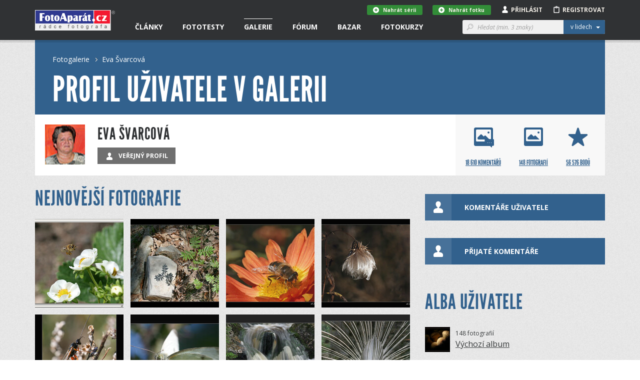

--- FILE ---
content_type: text/html; charset=utf-8
request_url: https://www.fotoaparat.cz/fotogalerie/lide/8788/
body_size: 14122
content:
<!DOCTYPE html>
<!--[if (gte IE 6)&(lte IE 8)]> <html class="no-js lt-ie9" lang="cs"> <![endif]-->
<!--[if gt IE 8]><!--> <html class="no-js" lang="cs"> <!--<![endif]-->
<head>
    <script async src="//pagead2.googlesyndication.com/pagead/js/adsbygoogle.js"></script>
    <script>
	(adsbygoogle = window.adsbygoogle || []).push({
	google_ad_client: "ca-pub-4216441652359040",
	enable_page_level_ads: true
	});
    </script>
    <meta charset="utf-8">
    <meta http-equiv="X-UA-Compatible" content="IE=edge,chrome=1">
    <meta name="skype_toolbar" content="skype_toolbar_parser_compatible">
    <base target="_self" href="https://www.fotoaparat.cz/">
    <!-- SEO -->
    <title>Eva Švarcová - profil v galerii | FotoAparát.cz</title>

    <!-- Open Graph -->
    <meta property="og:type" content="website">
    <meta property="og:locale" content="cs_CZ">
    <meta property="og:description" content="Server Fotoaparát.cz je nejenom rádcem fotografa, ale také internetovým domovem jak pro fotografy amatéry, kteří se s fotoaparátem teprve seznamují, tak pro pokročilé uživatele či profesionály.">
    <meta property="og:site_name" content="FotoAparát.cz">
    <meta property="fb:app_id" content="1579670975592065">
    <meta property="og:image" content="https://www.fotoaparat.cz/frontend/img/fa-400x400.png">
    <meta property="og:image:width" content="400">
    <meta property="og:image:height" content="400">


    <meta name="googlebot" content="snippet,archive">

    <!-- Viewport for mobile devices -->
    <meta name="viewport" content="width=device-width, user-scalable=no">

    <!-- Misc -->
    <link rel="shortcut icon" href="/favicon.ico?v=1.0">

    <!-- Stylesheets -->
    <link rel="stylesheet" href="/frontend/css/screen.css?v=215b2183">
    <link rel="stylesheet" href="/frontend/css/print.css?v=1.0">

    <!-- Cookie styles -->
    <!-- JavaScript preload -->
    <script type="text/javascript" src="/vendor/picturefill/picturefill.min.js"></script>

    <script src="/vendor/modernizr/modernizr-2.7.1.min.js?v=1.0"></script>

    <!--[if lte IE 8]>
    <script src="/vendor/selectivizr/selectivizr-min.js?v=1.0"></script>
    <![endif]-->

    
</head>

<body data-basepath="/" data-baseuri="https://www.fotoaparat.cz" data-debug="0">

<div id="fb-root"></div>
<script>(function(d, s, id) {
        var js, fjs = d.getElementsByTagName(s)[0];
        if (d.getElementById(id)) return;
        js = d.createElement(s); js.id = id;
        js.src = "//connect.facebook.net/cs_CZ/sdk.js#xfbml=1&version=v2.3&appId=1579670975592065";
        fjs.parentNode.insertBefore(js, fjs);
    }(document, 'script', 'facebook-jssdk'));</script>

    <!-- Foundation offcanvas wrapper -->
    <div class="off-canvas-wrap" data-offcanvas>
        <div class="inner-wrap">
            <!-- Left Off Canvas Menu -->
            <aside class="left-off-canvas-menu">
                <nav class="nav-offcanvas">
                    <ul>
                        <li class="visible-ie8">
                            <a class="left-off-canvas-toggle icon icon-24 icon-menu" href="#" ></a>
                        </li>
                        <li class="separator visible-ie8">&nbsp;</li>
                        <li>
                            <a href="/">Domovská stránka</a>
                        </li>
                        <li class="separator">&nbsp;</li>
                        <ul class="main-nav">

                        

                        </ul>
                        <li class="separator">&nbsp;</li>
                        <nav class="nav-primary">
                            <ul>
                                <li data-target="#header-dropdown-articles" class="dropdown">
                                    <a href="/clanky/">Články</a>
                                </li>
                                <li class="dropdown">
                                    <a href="/clanky/fototesty/">Fototesty</a>
                                </li>
                                <li class="active">
                                    <a href="/fotogalerie/">Galerie</a>
                                </li>
                                <li>
                                    <a href="/forum/">Fórum</a>
                                </li>
                                <li>
                                    <a href="/bazar/?reset=1">Bazar</a>
                                </li>
                                <li>
                                    <a href="http://www.fotoinstitut.cz/" target="_blank">Fotokurzy</a>
                                </li>
                            </ul>
                        </nav>
                    </ul>
                </nav>

            </aside>
            <!-- /Left Off Canvas Menu -->

            <!-- Right Off Canvas Menu -->
            <aside class="right-off-canvas-menu">

            </aside>
            <!-- /Right Off Canvas Menu -->

            <!-- Site content -->

            <header id="header">

                <!-- Container only for sm+ devices -->
                <div class="header-container container">

                    <!-- Site logo -->
                    <div class="header-logo-wrap">
                        <a class="header-logo" href="/">&nbsp;</a>
                    </div>
                    <!-- /Site logo -->

                    <!-- Header content -->
                    <div class="header-content">
                        <!-- Only for small version -->
                        <div class="visible-xs visible-sm">
                            <!-- Left offcanvas menu -->
                            <a class="left-off-canvas-toggle icon icon-24 icon-menu" href="#" ></a>

                            <!-- Login/Profile -->
                            <div class="user-links-small visible-xs visible-sm">
                                <ul>
                                        <li><a href="#" class="js-subheader">Přihlásit <i class="icon icon-person"></i></a></li>
                                        <li><a href="javascript:void(0)" onclick="goToRegistration()">Registrovat <i class="icon icon-clipboard"></i></a></li>
                                </ul>
                            </div>
                            <!-- /Login/Profile -->
                        </div>
                        <!-- /Only for small version -->

                        <!-- Only for large version -->
                        <div class="visible-md visible-lg">

                            <!-- Navigation -->
                            <nav class="nav-primary">
                                <ul>
                                    <li data-target="#header-dropdown-articles" class="dropdown">
                                        <a href="/clanky/">Články</a>
                                        <!-- Article dropdown menu -->
<div id="header-dropdown-articles" class="header-dropdown">
    <div class="container">
        <div class="row">
            <div class="col-md-4">
                <div class="inner _no-top clearfix">
                    <h3 class="_dropdownTitle">Fotočlánky</h3>
                    <div class="header-dropdown-favorite-article clearfix">
                        <div class="image">
                            <a href="/clanek/3294/kavkaz-fotografovani-krajina-gruzie-mestie-uzba-schara-svanetie/">
                                    <img title="Jarní Kavkaz - fotografování krajiny" alt="" src="/imgs/a/32/3294/rxj7mwgk-zagarsky-80x80x8.jpg">
                            </a>
                        </div>
                        <div class="content">
                            <div class="date">13.01.2026</div>
                            <h4 class="_open-sans"><a href="/clanek/3294/kavkaz-fotografovani-krajina-gruzie-mestie-uzba-schara-svanetie/" class="_open-sans">Jarní Kavkaz - fotografování krajiny</a></h4>
                        </div>
                    </div>
                    <div class="header-dropdown-favorite-article clearfix">
                        <div class="image">
                            <a href="/clanek/3295/pf-2026/">
                                    <img title="PF 2026" alt="" src="/imgs/a/32/3295/gxwfl0gq-pf-2026-sirka-80x80x8.jpg">
                            </a>
                        </div>
                        <div class="content">
                            <div class="date">30.12.2025</div>
                            <h4 class="_open-sans"><a href="/clanek/3295/pf-2026/" class="_open-sans">PF 2026</a></h4>
                        </div>
                    </div>
                    <div class="header-dropdown-favorite-article clearfix">
                        <div class="image">
                            <a href="/clanek/3293/inverze-sumava-casosber-krajina-fotografovani/">
                                    <img title="Zimní Šumava - inverzní mlhy, fotka nebo časosběr?" alt="" src="/imgs/a/32/3293/5nwzqrdf-kasperk-1-80x80x8.jpg">
                            </a>
                        </div>
                        <div class="content">
                            <div class="date">23.12.2025</div>
                            <h4 class="_open-sans"><a href="/clanek/3293/inverze-sumava-casosber-krajina-fotografovani/" class="_open-sans">Zimní Šumava - inverzní mlhy, fotka nebo…</a></h4>
                        </div>
                    </div>
                    
                    <a href="/clanky/" class="btn btn-gray btn-margin-top">Všechny články &nbsp;&nbsp;<i class="icon icon-12 icon-rarr-gray"></i></a>
                </div>
            </div>

            <div class="col-md-4">
                <div class="inner _no-top">
                    <h3 class="_dropdownTitle">Novinky</h3>
                        <div class="header-dropdown-favorite-article clearfix">
                            <div class="image">
                                <a href="/clanek/3296/fotovideo-leden-2026/">
                                        <img title="FOTOVIDEO LEDEN 2026" alt="" src="/imgs/a/32/3296/8s6cfb0d-fv01-26-obalka-web3-80x80x8.jpg">
                                </a>
                            </div>
                            <div class="content">
                                <div class="date">01.01.2026</div>
                                <h4 class="_open-sans"><a href="/clanek/3296/fotovideo-leden-2026/" class="_open-sans">FOTOVIDEO LEDEN 2026</a></h4>
                            </div>
                        </div>
                        <div class="header-dropdown-favorite-article clearfix">
                            <div class="image">
                                <a href="/clanek/3282/skola-barvy-jp-15-dil/">
                                        <img title="BAREVNÉ SOUZNĚNÍ, 15. DÍL, ŠKOLA BARVY JANA POHRIBNÉHO" alt="" src="/imgs/a/32/3282/2fdf3h1n-arcobaleno-3-62-80x80x8.jpg">
                                </a>
                            </div>
                            <div class="content">
                                <div class="date">13.10.2025</div>
                                <h4 class="_open-sans"><a href="/clanek/3282/skola-barvy-jp-15-dil/" class="_open-sans">BAREVNÉ SOUZNĚNÍ, 15. DÍL, ŠKOLA BARVY JANA…</a></h4>
                            </div>
                        </div>
                        <div class="header-dropdown-favorite-article clearfix">
                            <div class="image">
                                <a href="/clanek/3279/fotovideo-rijen-2025/">
                                        <img title="FOTOVIDEO ŘÍJEN 2025" alt="" src="/imgs/a/32/3279/jx46jl1j-fv10-25-obalka-web3-80x80x8.jpg">
                                </a>
                            </div>
                            <div class="content">
                                <div class="date">01.10.2025</div>
                                <h4 class="_open-sans"><a href="/clanek/3279/fotovideo-rijen-2025/" class="_open-sans">FOTOVIDEO ŘÍJEN 2025</a></h4>
                            </div>
                        </div>

                </div>
            </div>

            <div class="col-md-4">
                <div class="inner _no-top">
                    <h3 class="_dropdownTitle">Série a kategorie</h3>
                    <ul class="header-dropdown-series-list">
                        <li>
                            <a href="/clanky/serie/24/vysledky-dvoumesicnich-soutezi/" class="_open-sans">Výsledky dvouměsíčních soutěží</a>
                        </li>
                        <li>
                            <a href="/clanky/serie/13/foto-tydne/" class="_open-sans">Foto Týdne</a>
                        </li>
                        <li>
                            <a href="/clanky/serie/23/skola-barvy-jana-pohribneho/" class="_open-sans">Škola barvy Jana Pohribného</a>
                        </li>
                    </ul>

                    <ul class="header-dropdown-series-list">
                        <li>
                            <a href="/clanky/fotoclanky/fotoradce/" class="_open-sans">FotoRádce</a>
                        </li>
                        <li>
                            <a href="/clanky/fotoclanky/klasicka-fotografie/" class="_open-sans">Klasická fotografie</a>
                        </li>
                        <li>
                            <a href="/clanky/fotoclanky/fotorozhovory/" class="_open-sans">FotoRozhovory</a>
                        </li>
                        <li>
                            <a href="/clanky/fotoclanky/fotocestopisy/" class="_open-sans">FotoCestopisy</a>
                        </li>
                        <li>
                            <a href="/clanky/fotoclanky/recenze-knih/" class="_open-sans">Recenze knih</a>
                        </li>
                        <li>
                            <a href="/clanky/fotoclanky/o-fotoaparatu-cz/" class="_open-sans">O FotoAparátu.cz</a>
                        </li>
                    </ul>
                </div>
            </div>

        </div>
    </div>
</div>
                                        <!-- /Article dropdown menu -->
                                    </li>
                                    <li class="dropdown">
                                        <a href="/clanky/fototesty/">Fototesty</a>
                                        <!-- Article tests dropdown menu -->
<div id="header-dropdown-articles" class="header-dropdown ">
    <div class="container">
        <div class="row">
            <div class="col-md-4">
                <div class="inner _no-top">
                    <h3 class="_dropdownTitle">Nové fototesty</h3>
                    <div class="header-dropdown-favorite-article with-image clearfix">
                        <div class="header-dropdown-favorite-article clearfix">
                            <div class="image">
                                <a href="/clanek/3286/objektiv-test-recenze-sony-fe-70-200mm-4-g-oss-macro-kostarika/">
                                        <img title="Test objektivu Sony FE 70-200mm f/4 Macro G OSS II" alt="" src="/imgs/a/32/3286/wcwzrnkz-2-1-80x80x8.jpg">
                                </a>
                            </div>
                            <div class="content">
                                <div class="date">06.01.2026</div>
                                <h4 class="_open-sans"><a href="/clanek/3286/objektiv-test-recenze-sony-fe-70-200mm-4-g-oss-macro-kostarika/" class="_open-sans">Test objektivu Sony FE 70-200mm f/4 Macro G…</a></h4>
                            </div>
                        </div>
                        <div class="header-dropdown-favorite-article clearfix">
                            <div class="image">
                                <a href="/clanek/3290/test-recenyze-review-sony-a7-v/">
                                        <img title="Test Sony A7 V" alt="" src="/imgs/a/32/3290/csh7l4nx-celek-1-80x80x8.jpg">
                                </a>
                            </div>
                            <div class="content">
                                <div class="date">02.12.2025</div>
                                <h4 class="_open-sans"><a href="/clanek/3290/test-recenyze-review-sony-a7-v/" class="_open-sans">Test Sony A7 V</a></h4>
                            </div>
                        </div>
                        <div class="header-dropdown-favorite-article clearfix">
                            <div class="image">
                                <a href="/clanek/3284/test-objektiv-sony-400-800mm-g-oss/">
                                        <img title="Test objektivu Sony FE 400-800 mm f/6,3-8 G OSS" alt="" src="/imgs/a/32/3284/lqc6wdgm-sony800-1-80x80x8.jpg">
                                </a>
                            </div>
                            <div class="content">
                                <div class="date">27.11.2025</div>
                                <h4 class="_open-sans"><a href="/clanek/3284/test-objektiv-sony-400-800mm-g-oss/" class="_open-sans">Test objektivu Sony FE 400-800 mm f/6,3-8 G OSS</a></h4>
                            </div>
                        </div>
                    </div>

                    <a href="/clanky/fototesty/" class="btn btn-gray btn-margin-top">Všechny fototesty &nbsp;&nbsp;<i class="icon icon-12 icon-rarr-gray"></i></a>
                </div>
            </div>

            <div class="col-md-4">
                <div class="inner _no-top">
                    <div class="header-dropdown-favorite-article with-image clearfix _margin-top">
                        <div class="header-dropdown-favorite-article clearfix">
                            <div class="image">
                                <a href="/clanek/3287/test-fotoaparatu-nikon-z5ii/">
                                        <img title="Test fotoaparátu Nikon Z5II" alt="" src="/imgs/a/32/3287/rgq1lc5l-21-80x80x8.jpg">
                                </a>
                            </div>
                            <div class="content">
                                <div class="date">19.11.2025</div>
                                <h4 class="_open-sans"><a href="/clanek/3287/test-fotoaparatu-nikon-z5ii/" class="_open-sans">Test fotoaparátu Nikon Z5II</a></h4>
                            </div>
                        </div>
                        <div class="header-dropdown-favorite-article clearfix">
                            <div class="image">
                                <a href="/clanek/3288/test-recenze-canon-eos-r6-mark3/">
                                        <img title="Canon EOS R6 III - první dojmy" alt="" src="/imgs/a/32/3288/pq2rshtt-mnich3-80x80x8.jpg">
                                </a>
                            </div>
                            <div class="content">
                                <div class="date">09.11.2025</div>
                                <h4 class="_open-sans"><a href="/clanek/3288/test-recenze-canon-eos-r6-mark3/" class="_open-sans">Canon EOS R6 III - první dojmy</a></h4>
                            </div>
                        </div>
                        <div class="header-dropdown-favorite-article clearfix">
                            <div class="image">
                                <a href="/clanek/3272/test-objektiv-canon-rf-70-200mm-f-2-8-l-is-usm/">
                                        <img title="Test objektivu Canon RF 70-200mm f/2.8 L IS USM" alt="" src="/imgs/a/32/3272/58swttgb-mineralupr2-80x80x8.jpg">
                                </a>
                            </div>
                            <div class="content">
                                <div class="date">24.10.2025</div>
                                <h4 class="_open-sans"><a href="/clanek/3272/test-objektiv-canon-rf-70-200mm-f-2-8-l-is-usm/" class="_open-sans">Test objektivu Canon RF 70-200mm f/2.8 L IS USM</a></h4>
                            </div>
                        </div>
                    </div>
                </div>
            </div>

            <div class="col-md-3">
                <div class="inner _no-top">
                    <h3 class="_dropdownTitle">Kategorie</h3>
                    <ul class="header-dropdown-series-list">
                        <li>
                            <a href="/clanky/fototesty/digitalni-zrcadlovky/" class="_open-sans">Digitální zrcadlovky</a>
                        </li>
                        <li>
                            <a href="/clanky/fototesty/digitalni-bezzrcadlovky/" class="_open-sans">Digitální bezzrcadlovky</a>
                        </li>
                        <li>
                            <a href="/clanky/fototesty/kompaktni-fotoaparaty/" class="_open-sans">Kompaktní fotoaparáty</a>
                        </li>
                        <li>
                            <a href="/clanky/fototesty/analogove-fotoaparaty/" class="_open-sans">Analogové fotoaparáty</a>
                        </li>
                        <li>
                            <a href="/clanky/fototesty/fotomobily/" class="_open-sans">Fotomobily</a>
                        </li>
                        <li>
                            <a href="/clanky/fototesty/objektivy/" class="_open-sans">Objektivy</a>
                        </li>
                        <li>
                            <a href="/clanky/fototesty/prislusenstvi/" class="_open-sans">Příslušenství</a>
                        </li>
                        <li>
                            <a href="/clanky/fototesty/software/" class="_open-sans">Software</a>
                        </li>
                    </ul>
                </div>
            </div>
        </div>


    </div>
</div>
                                        <!-- /Article tests dropdown menu -->
                                    </li>
                                    <li class="active dropdown">
                                        <a href="/fotogalerie/">Galerie</a>
<div id="header-dropdown-galery" class="header-dropdown">
    <div class="container">
        <div class="row">
            <div class="col-md-4">
                <div class="header-dropdown-Gallery-GalleryList">
                    <div class="col-xs-12 col-sm-6 col-md-12">
                        <h3 class="_dropdownTitle">Vybrané galerie</h3>
                            <ul>

                                <li class="_item">
                                    <a href="/fotogalerie/galerie/136/" class="_image">
                                        <img src="/imgs/g/01/136/dh1tvt1q-fvkddk0d-galeria-7-web-50x50x8.jpg">
                                    </a>

                                    <div class="_text-wrapper">
                                        <span class="_small">1 767 fotografií</span>
                                        <a href="/fotogalerie/galerie/136/" class="_link">NAROVINU</a>
                                    </div>
                                </li>
                                <li class="_item">
                                    <a href="/fotogalerie/galerie/1/" class="_image">
                                        <img src="/imgs/g/1/01black-and-white-50x50x8.jpg">
                                    </a>

                                    <div class="_text-wrapper">
                                        <span class="_small">57 338 fotografií</span>
                                        <a href="/fotogalerie/galerie/1/" class="_link">Černobílé foto</a>
                                    </div>
                                </li>
                                <li class="_item">
                                    <a href="/fotogalerie/galerie/2/" class="_image">
                                        <img src="/imgs/g/2/02landscape3-50x50x8.jpg">
                                    </a>

                                    <div class="_text-wrapper">
                                        <span class="_small">100 610 fotografií</span>
                                        <a href="/fotogalerie/galerie/2/" class="_link">Krajina</a>
                                    </div>
                                </li>

                                <li>
                                    <a href="/fotogalerie/galerie/?razeni%5Bphoto_count%5D=2" class="btn btn-gray btn-margin-top-10">Všechny galerie &nbsp;&nbsp;<i class="icon icon-12 icon-rarr-gray"></i></a>
                                </li>
                            </ul>
                    </div>
                </div>
            </div>

            <div class="col-md-4">
                <div class="header-dropdown-Gallery-GalleryList">
                    <div class="col-xs-12 col-sm-6 col-md-12">
                        <h3 class="_dropdownTitle">Soutěže</h3>

                        <ul>
                            <li>
                                <a href="/fotogalerie/galerie/429/" class="_image">
                                    <img src="/imgs/g/04/429/g8dv4dlw-ilustracni-copy-50x50x8.jpg">
                                </a>
                                <div class="_text-wrapper">
                                    <a href="/fotogalerie/galerie/429/" class="_open-sans">Téma dne "SKLO" - 5. února 2026</a>
                                </div>
                            </li>
                            <li>
                                <a href="/fotogalerie/galerie/427/" class="_image">
                                    <img src="/imgs/g/04/427/4wsjq7r7-a-copy-50x50x8.jpg">
                                </a>
                                <div class="_text-wrapper">
                                    <a href="/fotogalerie/galerie/427/" class="_open-sans">"MODERNÍ ARCHITEKTURA" - do 8. února 2026</a>
                                </div>
                            </li>

                            <li>
                                <a href="/fotogalerie/souteze/" class="btn btn-gray btn-margin-top-10">Všechny soutěže &nbsp;&nbsp;<i class="icon icon-12 icon-rarr-gray"></i></a>
                            </li>
                        </ul>
                    </div>
                </div>

            </div>

            <div class="col-md-3">
                <div class="inner _no-top">
                    <h3 class="_dropdownTitle">Fotogalerie</h3>
                    <ul class="header-dropdown-series-list clearfix">
                        <li>
                            <a href="/fotogalerie/fotografie/nejnovejsi/" class="_open-sans">Nejnovější fotografie</a>
                        </li>
                        <li>
                            <a href="/fotogalerie/" class="_open-sans">Hlavní strana galerie</a>
                        </li>
                        <li>
                            <a href="/fotogalerie/fotografie/?razeni%5Blast_year_point_count%5D=2" class="_open-sans">Nejlepší fotografie</a>
                        </li>
                        <li>
                            <a href="/fotogalerie/galerie/?razeni%5Bphoto_count%5D=2" class="_open-sans">Všechny galerie</a>
                        </li>
                        <li>
                            <a href="/fotogalerie/lide/" class="_open-sans">Lidé v galerii</a>
                        </li>
                        <li>
                            <a href="/fotoaparaty/" class="_open-sans">Databáze fotoaparátů</a>
                        </li>
                        <li>
                            <a href="/fotogalerie/fotografie/serie/" class="_open-sans">Všechny série</a>
                        </li>
                    </ul>

                </div>
            </div>

        </div>

        <div class="row">
            <div class="col-md-12 _no-padding">
            </div>
        </div>

    </div>
</div>
                                    </li>
                                    <li class="dropdown">
                                        <a href="/forum/">Fórum</a>
<div id="header-dropdown-articles" class="header-dropdown">
    <div class="container">
        <div class="row">
            <div class="col-md-4">
                <div class="header-dropdown-Forum-NewComments">
                    <div class="Forum-NewComments col-xs-12 col-sm-6 col-md-12">
                        <h3>Nové komentáře</h3>
                        <ul class="LinkList2">
                            <li class="_item">
                                <div class="_cols">
                                    <div class="_image">
                                            <img src="/frontend/img/no_avatar_w20.png" alt="Jikl">
                                    </div>
                                    <div class="_content">
                                        <div class="_small">
                                            Jikl |
                                            Dotazy a připomínky |
                                            13.<span style="white-space: nowrap">&thinsp;</span>1. 16:41
                                        </div>
                                        <div class="_large">
                                            <a href="/forum/diskuse/8564/2/#article-comment-28777">
                                                Kam zmizely fotografie?
                                            </a>
                                        </div>
                                    </div>
                                </div>
                            </li>
                            <li class="_item">
                                <div class="_cols">
                                    <div class="_image">
                                            <img alt="Marie" src="/imgs/u/06/79/67984/4s4vx5hj-email-seznam-20x20x8.jpg">
                                    </div>
                                    <div class="_content">
                                        <div class="_small">
                                            Marie |
                                            Diskuse ke galeriím |
                                            9.<span style="white-space: nowrap">&thinsp;</span>1. 15:19
                                        </div>
                                        <div class="_large">
                                            <a href="/forum/diskuse/8570#article-comment-28766">
                                                Téma dne "SKLO" - 5. února 2026
                                            </a>
                                        </div>
                                    </div>
                                </div>
                            </li>
                            <li class="_item">
                                <div class="_cols">
                                    <div class="_image">
                                            <img alt="Adam Švarc" src="/imgs/u/07/79/77948/jhrdr35k-1068122-copy-20x20x8.jpg">
                                    </div>
                                    <div class="_content">
                                        <div class="_small">
                                            Adam Švarc |
                                            Diskuse ke galeriím |
                                            9.<span style="white-space: nowrap">&thinsp;</span>1. 14:12
                                        </div>
                                        <div class="_large">
                                            <a href="/forum/diskuse/8558/2/#article-comment-28765">
                                                Téma dne "ROZTOČÍME TO" - 1. ledna 2026
                                            </a>
                                        </div>
                                    </div>
                                </div>
                            </li>
                        </ul>
                    </div>
                </div>
            </div>
            <div class="col-md-4">
                <div class="header-dropdown-Forum-HotDiscussions">
                    <div class="Forum-HotDiscussions col-xs-12 col-sm-6 col-md-12">
                        <h3>Nejžhavější diskuse </h3>
                        <ul class="LinkList2">
                            <li class="_item">
                                <div class="_small">
                                    Dotazy a připomínky |
                                    15
                                    příspěvků za
                                    posledních
                                    30
                                    dnů
                                </div>
                                <div class="_large">
                                    <a href="/forum/diskuse/8564">
                                        Kam zmizely fotografie?
                                    </a>
                                </div>
                            </li>
                            <li class="_item">
                                <div class="_small">
                                    Diskuse ke galeriím |
                                    14
                                    příspěvků za
                                    posledních
                                    30
                                    dnů
                                </div>
                                <div class="_large">
                                    <a href="/forum/diskuse/8558">
                                        Téma dne "ROZTOČÍME TO" - 1. ledna 2026
                                    </a>
                                </div>
                            </li>
                            <li class="_item">
                                <div class="_small">
                                    Diskuse ke článkům |
                                    4
                                    příspěvky za
                                    posledních
                                    30
                                    dnů
                                </div>
                                <div class="_large">
                                    <a href="/forum/diskuse/8563">
                                        PF 2026
                                    </a>
                                </div>
                            </li>

                        </ul>
                    </div>
                </div>
            </div>
            <div class="col-md-4">
                <div class="inner _no-top">
                    <h3 class="_dropdownTitle">Kategorie</h3>
                    <ul class="header-dropdown-series-list clearfix">
                        <li>
                            <a href="/forum/kategorie/7" class="_open-sans">Fotoaparáty a fototechnika</a>
                        </li>
                        <li>
                            <a href="/forum/kategorie/6" class="_open-sans">Vše o fotografování</a>
                        </li>
                        <li>
                            <a href="/forum/kategorie/8" class="_open-sans">Dotazy a připomínky</a>
                        </li>
                        <li>
                            <a href="/forum/kategorie/10" class="_open-sans">Fotogalerie</a>
                        </li>
                        <li>
                            <a href="/forum/kategorie/9" class="_open-sans">Diskuse ke článkům</a>
                        </li>
                        <li>
                            <a href="/forum/kategorie/4" class="_open-sans">Diskuse ke galeriím</a>
                        </li>
                    </ul>
                </div>
            </div>
        </div>
    </div>
</div>
                                    </li>
                                    <li class="dropdown">
                                        <a href="/bazar/?reset=1">Bazar</a>
<div id="header-dropdown-articles" class="header-dropdown ">
    <div class="container">
        <div class="row">
            <div class="col-md-4">
                <div class="inner _no-top">
                    <h3 class="_dropdownTitle">Nejnovější inzeráty</h3>
                    <div class="header-dropdown-favorite-article with-image clearfix">
                                    <div class="header-dropdown-favorite-article clearfix">
                                        <div class="image">
                                            <a href="/bazar/inzerat/68897/adapter-obje-canon-efaef-s-na-telo-sony-bajonet-e/">
                                                <img src="/imgs/i/06/88/68897/sc61vk7r-1-80x80x8.jpg">
                                            </a>
                                        </div>
                                        <div class="content">
                                            <div class="date">prodám</div>
                                            <h4 class="_open-sans"><a href="/bazar/inzerat/68897/adapter-obje-canon-efaef-s-na-telo-sony-bajonet-e/" class="_open-sans">Adaptér obje.Canon EFaEF-S na tělo Sony bajonet E</a></h4>
                                        </div>
                                    </div>
                                    <div class="header-dropdown-favorite-article clearfix">
                                        <div class="image">
                                            <a href="/bazar/inzerat/69401/fujifilm-gf-63-mm-f-2-8-r-wr/">
                                                <img src="/imgs/i/06/94/69401/x16kxw69-546374-80x80x8.jpg">
                                            </a>
                                        </div>
                                        <div class="content">
                                            <div class="date">prodám</div>
                                            <h4 class="_open-sans"><a href="/bazar/inzerat/69401/fujifilm-gf-63-mm-f-2-8-r-wr/" class="_open-sans">Fujifilm GF 63 mm f/2,8 R WR</a></h4>
                                        </div>
                                    </div>
                                    <div class="header-dropdown-favorite-article clearfix">
                                        <div class="image">
                                            <a href="/bazar/inzerat/68789/foto-fotoaparat-zenit-e-na-opravu-ci-nahradni-dily-ussr/">
                                                <img src="/imgs/i/06/87/68789/xd4cp99d-zdg9lj0c-dsc06175-80x80x8.jpg">
                                            </a>
                                        </div>
                                        <div class="content">
                                            <div class="date">prodám</div>
                                            <h4 class="_open-sans"><a href="/bazar/inzerat/68789/foto-fotoaparat-zenit-e-na-opravu-ci-nahradni-dily-ussr/" class="_open-sans">Foto fotoaparát Zenit-E na opravu či náhradní díly USSR</a></h4>
                                        </div>
                                    </div>
                            <a href="/bazar/?reset=1" class="btn btn-gray btn-margin-top">Všechny inzeráty &nbsp;&nbsp;<i class="icon icon-12 icon-rarr-gray"></i></a>

                    </div>
                </div>
            </div>

            <div class="col-md-4">
                <div class="inner _no-top">
                    <div class="header-dropdown-favorite-article with-image _margin-top clearfix">
                                    <div class="header-dropdown-favorite-article clearfix">
                                        <div class="image">
                                            <a href="/bazar/inzerat/69400/canon-ef-35-mm-f-1-4-l-usm/">
                                                <img src="/imgs/i/06/94/69400/5qsbqvr5-546389-80x80x8.jpg">
                                            </a>
                                        </div>
                                        <div class="content">
                                            <div class="date">prodám</div>
                                            <h4 class="_open-sans"><a href="/bazar/inzerat/69400/canon-ef-35-mm-f-1-4-l-usm/" class="_open-sans">Canon EF 35 mm f/1,4 L USM</a></h4>
                                        </div>
                                    </div>
                                    <div class="header-dropdown-favorite-article clearfix">
                                        <div class="image">
                                            <a href="/bazar/inzerat/68506/objektiv-sigma-150-600-f5-6-3/">
                                                <img src="/imgs/i/06/85/68506/gvnwlgf8-sigma-80x80x8.jpg">
                                            </a>
                                        </div>
                                        <div class="content">
                                            <div class="date">prodám</div>
                                            <h4 class="_open-sans"><a href="/bazar/inzerat/68506/objektiv-sigma-150-600-f5-6-3/" class="_open-sans">Objektiv SIGMA 150-600, F5-6,3</a></h4>
                                        </div>
                                    </div>
                                    <div class="header-dropdown-favorite-article clearfix">
                                        <div class="image">
                                            <a href="/bazar/inzerat/69399/canon-eos-5d-mark-iii-telo/">
                                                <img src="/imgs/i/06/93/69399/rrbbb3m4-546382-80x80x8.jpg">
                                            </a>
                                        </div>
                                        <div class="content">
                                            <div class="date">prodám</div>
                                            <h4 class="_open-sans"><a href="/bazar/inzerat/69399/canon-eos-5d-mark-iii-telo/" class="_open-sans">Canon EOS 5D Mark III tělo</a></h4>
                                        </div>
                                    </div>

                    </div>
                </div>
            </div>

            <div class="col-md-4">
                <div class="inner _no-top">
                    <h3 class="_dropdownTitle">Kategorie</h3>
                    <ul class="header-dropdown-series-list clearfix">
                        <li>
                            <a href="/bazar/?filter=1" class="_open-sans">Prodám</a>
                        </li>
                        <li>
                            <a href="/bazar/?filter=2" class="_open-sans">Koupím</a>
                        </li>
                        <li>
                            <a href="/bazar/?filter=3" class="_open-sans">Vyměním</a>
                        </li>
                        <li>
                            <a href="/bazar/?filter=4" class="_open-sans">Daruji</a>
                        </li>
                    </ul>
                </div>
            </div>
        </div>

        <div class="row">
            <div class="col-md-12 _no-padding">
            </div>
        </div>

    </div>
</div>
                                    </li>
                                    <li class="dropdown">
                                        <a href="http://www.fotoinstitut.cz/" target="_blank">Fotokurzy</a>
<div id="header-dropdown-articles" class="header-dropdown ">
    <div class="container">

        <div class="row">
            <div class="col-md-4">
                <div class="inner _no-top">
                    <h3 class="_dropdownTitle">Fotoexpedice</h3>

                    <div class="header-dropdown-favorite-article clearfix">
                        <div class="image">
                            <a target="_blank" href="https://www.fotoinstitut.cz/120/">
                                <img title="Ladakh" alt="" src="/frontend/img/ladakh-1.jpg">
                            </a>
                        </div>
                        <div class="content">
                            <h4 class="_open-sans _without-date"><a target="_blank" href="https://www.fotoinstitut.cz/120/" class="_open-sans">Ladakh</a></h4>
                        </div>
                    </div>
                    <div class="header-dropdown-favorite-article clearfix">
                        <div class="image">
                            <a target="_blank" href="https://www.fotoinstitut.cz/166/">
                                <img title="Japonsko" alt="" src="/frontend/img/japonsko-1.jpg">
                            </a>
                        </div>
                        <div class="content">
                            <h4 class="_open-sans _without-date"><a target="_blank" href="https://www.fotoinstitut.cz/166/" class="_open-sans">Japonsko</a></h4>
                        </div>
                    </div>
                    <div class="header-dropdown-favorite-article clearfix">
                        <div class="image">
                            <a target="_blank" href="https://www.fotoinstitut.cz/153/">
                                <img title="Helgoland" alt="" src="/frontend/img/helgoland.jpg">
                            </a>
                        </div>
                        <div class="content">
                            <h4 class="_open-sans _without-date"><a target="_blank" href="https://www.fotoinstitut.cz/153/" class="_open-sans">Helgoland</a></h4>
                        </div>
                    </div>

                    <a href="https://www.fotoinstitut.cz/fotoexpedice/" target="_blank" class="btn btn-gray btn-margin-top">Všechny fotoexpedice &nbsp;&nbsp;<i class="icon icon-12 icon-rarr-gray"></i></a>
                </div>
            </div>

            <div class="col-md-4">
                <div class="inner _no-top">
                    <h3 class="_dropdownTitle">Rekvalifikační kurzy</h3>

                    <p class="_drop-small-font">
                        Škola profesionální fotografie nabízí rekvalifikační fotokurzy akreditované MŠMT ČR.
                    </p>

                    <div class="header-dropdown-favorite-article clearfix">
                        <div class="image">
                            <a href="http://www.fotoinstitut.cz/kurz/139/rekvalifikace-fotograf-fotoreporter" target="_blank">
                                <img src="/frontend/img/nikon.jpg" alt="" class="_dropdown-img">
                            </a>
                        </div>
                        <div class="content">
                            <div class="date">Rekvalifikační kurz</div>
                            <h4 class="_open-sans"><a href="http://www.fotoinstitut.cz/kurz/139/rekvalifikace-fotograf-fotoreporter" target="_blank" class="_open-sans">Fotograf – Fotoreportér</a></h4>
                        </div>
                    </div>

                    <div class="header-dropdown-favorite-article clearfix">
                        <div class="image">
                            <a target="_blank" href="http://www.fotoinstitut.cz/kurz/200/rekvalifikace-portret">
                                <img src="/frontend/img/fotograf-moda.png" alt="" class="_dropdown-img">
                            </a>
                        </div>
                        <div class="content">
                            <div class="date">Nové od září 2016</div>
                            <h4 class="_open-sans"><a target="_blank" href="http://www.fotoinstitut.cz/kurz/200/rekvalifikace-portret" class="_open-sans">Fotograf portrétu a módy</a></h4>
                        </div>
                    </div>


                </div>
            </div>

            <div class="col-md-4">
                <div class="inner _no-top">
                    <h3 class="_dropdownTitle">Fotokurzy</h3>

                    <ul class="header-dropdown-series-list clearfix">
                        <li>
                            <a target="_blank" href="https://www.fotoinstitut.cz/nabidka-kurzu/47/letni-tabory" class="_open-sans">Letní FotoTábory</a>
                        </li>

                        <li>
                            <a target="_blank" href="https://www.fotoinstitut.cz/nabidka-kurzu/39/praha" class="_open-sans">Kurzy v Praze</a>
                        </li>

                        <li>
                            <a target="_blank" href="https://www.fotoinstitut.cz/nabidka-kurzu/38/sumava" class="_open-sans">Kurzy na Šumavě</a>
                        </li>

                        <li>
                            <a target="_blank" href="https://www.fotoinstitut.cz/nabidka-kurzu/40/skola-fotografovani" class="_open-sans">Základy fotografování</a>
                        </li>

                        <li>
                            <a target="_blank" href="https://www.fotoinstitut.cz/nabidka-kurzu/7/upravy-fotografii" class="_open-sans">Úpravy fotografií</a>
                        </li>
                    </ul>

                    <a href="https://www.fotoinstitut.cz/nabidka-kurzu/" target="_blank" class="btn btn-gray">Všechny fotokurzy &nbsp;&nbsp;<i class="icon icon-12 icon-rarr-gray"></i></a>

                </div>
            </div>
        </div>

    </div>
</div>
                                    </li>
                                </ul>
                            </nav>
                            <!-- /Navigation -->

                            <!-- Search -->
<div class="header-search">
    <div class="header-search-button" title="Hledat"></div>
    <input type="text" maxlength="25" class="header-search-input" placeholder="Hledat (min. 3 znaky)"
           data-search-url="/fotogalerie/lide/hledat/" value="">
    <div class="category-select dropdown">
        <div class="category-select-placeholder dropdown-toggle" data-toggle="dropdown">
            <span class="category-select-selected">v lidech</span>&nbsp;&nbsp;<span class="caret"></span>
        </div>
        <ul class="category-select-list dropdown-menu">
            <li data-search-url="/clanky/hledat/">v článcích</li>
            <li data-search-url="/fotogalerie/lide/hledat/">v lidech</li>
            <li data-search-url="/fotogalerie/fotografie/hledat/">ve fotkách</li>
            <li data-search-url="/fotogalerie/stitky/hledat/">ve štítcích</li>
            <li data-search-url="/forum/hledat/">ve fóru</li>
        </ul>
    </div>
</div>

                            <!-- /Search -->

                            <!-- User links -->
                            <div class="user-links" id="snippet--profileMenuSnippet">
                                <ul>
                                        <li class="_no-padding-right">
                                            <i class="icon icon-clipboard"></i><a href="javascript:void(0)" onclick="goToRegistration()">Registrovat</a>
                                        </li>
                                        <li class="dropdown user-links-login">
                                            <i class="icon icon-person"></i><a href="#" onclick="return false;" class="dropdown-toggle" data-toggle="dropdown">Přihlásit</a>
                                            <div class="dropdown-menu" role="menu">
<!-- Login -->
<div class="user-login">
    <form action="/fotogalerie/lide/8788/" method="post" id="frm-login-form">
        <div class="user-login-top">
            <div class="form-group">
                <input type="email" placeholder="Váš e-mail" class="form-control input-block-level" name="email" autofocus id="frm-login-form-email" required data-nette-rules='[{"op":":filled","msg":"E-mail je povinný"},{"op":":email","msg":"Vyplňte prosím e-mail ve správném formátu."}]'>
            </div>
            <div class="form-group">
                <input type="password" placeholder="Heslo" class="form-control input-block-level" name="password" id="frm-login-form-password" required data-nette-rules='[{"op":":filled","msg":"Heslo musí být vyplněno."}]'>
            </div>
            <div class="row">
                <div class="col-xs-6">
                    <div class="form-group">
                        <input type="submit" value="Přihlásit" class="btn btn-gray btn-block-level" name="send">
                    </div>
                </div>
                <div class="col-xs-6 col-remember">
                    <div class="form-group checkbox">
                        <input type="checkbox" class="checkbox-dark" name="remember" id="frm-login-form-remember"> <label for="frm-login-form-remember">Zapamatovat</label>
                    </div>
                </div>
            </div>
            <div class="user-login-forgotten">
                <i class="icon icon-lock"></i>&nbsp;
                <a href="/sign/password" class="text-underline">Zapomněli jste heslo?</a>
            </div>
            <div class="user-login-forgotten">
                <i class="icon icon-bulb"></i>&nbsp;
                <a href="/migration/" class="text-underline">Měli jste účet na starém webu?</a>
            </div>
        </div>
<input type="hidden" name="_do" value="login-form-submit">    </form>
</div>
<!-- Login -->
                                            </div>
                                        </li>

                                        <li class="">
                                            <a class="btn btn-green btn-add-photo" href="/fotogalerie/fotografie/nova/">
                                                <i class="icon icon-add"></i>
                                                Nahrát fotku
                                            </a>
                                        </li>

                                        <li>
                                            <a class="btn btn-green btn-add-photo" href="/fotogalerie/serie/nova/">
                                                <i class="icon icon-add"></i>
                                                Nahrát sérii
                                            </a>
                                        </li>


                                </ul>
                            </div>
                            <!-- /User links -->

                        </div>
                        <!-- /Only for large version -->

                    </div>
                    <!-- /Header content -->
                </div>
                <!-- /Container only for sm+ devices -->

            </header>

            <!-- Mobile login -->
                <div class="offcanvas-login-wrapper">
<!-- Offcanvas Login -->
<div class="user-login user-login-offcanvas">
    <form autocomplete="off" action="/fotogalerie/lide/8788/" method="post" id="frm-offcanvasLogin-form">
        <div class="user-login-top">
            <div class="col-sm-8 center-block">
                <div class="login-inner">
                    <h3>Přihlásit se</h3>

                    <div class="form-group">
                        <input autocomplete="off" type="email" placeholder="Váš e-mail" class="form-control input-block-level" name="email" autofocus id="frm-offcanvasLogin-form-email" required data-nette-rules='[{"op":":filled","msg":"E-mail je povinný"},{"op":":email","msg":"Vyplňte prosím e-mail ve správném formátu."}]'>
                    </div>
                    <div class="form-group">
                        <input autocomplete="off" type="password" placeholder="Heslo" class="form-control input-block-level" name="password" id="frm-offcanvasLogin-form-password" required data-nette-rules='[{"op":":filled","msg":"Heslo musí být vyplněno."}]'>
                    </div>
                    <div class="form-group form-group-checkbox text-center">
                        <input type="checkbox" class="checkbox-dark" name="remember" id="frm-offcanvasLogin-form-remember"> <label for="frm-offcanvasLogin-form-remember">Zapamatovat</label>
                    </div>
                    <div class="form-group text-center">
                        <input type="submit" value="Přihlásit" class="btn btn-gray btn-login" name="send">
                    </div>
                    <div class="text-center user-login-forgotten">
                        <i class="icon icon-lock"></i>&nbsp;
                        <a href="/sign/password" class="text-underline">Zapomněli jste heslo?</a>
                    </div>
                    <div class="text-center user-login-forgotten">
                        <i class="icon icon-bulb"></i>&nbsp;
                        <a href="/migration/" class="text-underline">Měli jste účet na starém webu?</a>
                    </div>
                </div>
            </div>
        </div>
<input type="hidden" name="_do" value="offcanvasLogin-form-submit">    </form>
</div>
<!-- /Offcanvas Login -->
                </div>
            <!-- /Mobile login -->

            <!-- Flashes -->
            <div id="flash" class="container"> 
<div id="snippet--flash"></div>
            </div>
            <!-- /Flashes -->

<div id="GALLERY">
    <div id="GALLERY-USER" class="container">

        <div class="row">
            <div class="col-xs-12">

                <!-- Header -->
                <div class="PageDescription">

                    <div class="visible-sm visible-md visible-lg">
                        <!-- Breadcrumbs -->
                        <div class="breadcrumbs">
                            <ul>
                                <li><a href="/fotogalerie/">Fotogalerie</a></li>
                                <li><a href="/fotogalerie/lide/8788/">Eva Švarcová</a></li>
                            </ul>
                        </div>
                        <!-- /Breadcrumbs -->
                    </div>

                    <h2>Profil uživatele v galerii</h2>
                </div>
                <!-- /Header -->
            </div>

            <div class="col-xs-12">
<div class="UserProfile-Header isEditable isBlocked">
    <div class="_content">
        <div class="_author">
            <div class="_author-inner">
                <div id="snippet-profileHeader-profile-action-buttons">
                    <div class="_authorImage">
                        <div class="_authorImageInner">

                            <img alt="Eva Švarcová" srcset="/imgs/um/00/62/656200-80x80x8.gif 480w,/imgs/um/00/62/656200-80x80x8.gif 768w" src="/imgs/um/00/62/656200-80x80x8.gif">

                        </div>
                    </div>
                    <div class="_authorContent">
                        <h1 class="_name">Eva Švarcová</h1>


                        <a class="btn btn-dark-gray link-iconized" href="/uzivatel/8788/"><i class="icon-font-fa icon-person"></i><span>Veřejný profil</span></a>

                    </div>
                </div>
            </div>
        </div>
        <div class="_authorOverview">
            <ul>
                <li>
                    <a href="/fotogalerie/lide/8788/komentare-uzivatele/" class="link-iconized">
                        <i class="icon-pictureComment"></i>
                        <div>18 610 komentářů</div>
                    </a>
                </li>
                <li>
                    <a href="/fotogalerie/lide/8788/fotografie/" class="link-iconized">
                        <i class="icon-picture"></i>
                        <div>148 fotografií</div>
                    </a>
                </li>
                <li>
                    <a href="/fotogalerie/lide/8788/prijate-komentare/" class="link-iconized">
                        <i class="icon-star"></i>
                        <div>56 576 bodů</div>
                    </a>
                </li>
            </ul>
        </div>
    </div>
</div>
            </div>
        </div>

        <div class="row">

            <div id="CONTENT" class="col-xs-12 col-md-8">

                <div class="hidden-md hidden-lg">
<div class="Gallery-Parameters">
    <h2>statistiky uživatele</h2>

    <ul>
        <li>
            <a href="/fotogalerie/lide/8788/prijate-komentare/">
                <i class="icon-star"></i>
                56 576 bodů
            </a>
        </li>

        <li>
            <a href="/fotogalerie/lide/8788/fotografie/">
                <i class="icon-picture"></i>
                148 fotografií
            </a>
        </li>

        <li>
            <a href="/fotogalerie/lide/8788/komentare-uzivatele/">
                <i class="icon-pictureComment"></i>
                18 610 komentářů
            </a>
        </li>

        <li>
            <a href="/fotogalerie/lide/8788/komentare-uzivatele/">
                <i class="icon-star"></i>
                18 311
                udělených
                hodnocení
            </a>
        </li>

        <li>
            <a href="/fotogalerie/lide/8788/prijate-komentare/">
                <i class="icon-pictureComment"></i>
                10 320
                přijatých
                komentářů
            </a>
        </li>
        <li>
            <i class="icon-picture"></i>
            33 451
            zobrazených
            fotek
        </li>
    </ul>

</div>
                </div>

                <div class="hidden-md hidden-lg">
<div class="Gallery-BtnManageBox">
    <div class="row">


        <div class="col-xs-12 col-sm-6 col-md-12">
            <a class="btn btn-blue _btn-upload" href="/fotogalerie/lide/8788/komentare-uzivatele/">
                                <span class="_icon-background">
                                    <i class="icon-person"></i>
                                </span>
                    Komentáře uživatele
            </a>
        </div>

        <div class="col-xs-12 col-sm-6 col-md-12">
            <a class="btn btn-blue _btn-upload" href="/fotogalerie/lide/8788/prijate-komentare/">
                                <span class="_icon-background">
                                    <i class="icon-person"></i>
                                </span>
                    Přijaté komentáře
            </a>
        </div>
    </div>
</div>
                </div>

                <!-- Description under the header -->
                <!-- /Description under the header -->


                <div class="_banner _center">
                </div>

                <div class="Photos-NewPhotos">
                    <h2>Nejnovější fotografie</h2>
<ul class="TileList">
    <li class="_item-sm _block-with-hover">
        <a href="/fotogalerie/fotografie/326599/?page=93df6b14290437cc84fcb43492166633" class="_block-link">
            <img title="Už je tu zas ten včelí čas" src="/imgs/pm/10/06/03/714586_eca0c-177x177x8.jpg">
        </a>

        <span class="_hover">
            <a href="/fotogalerie/lide/8788/" class="_background">
                <img src="/imgs/um/00/62/656200-20x20x8.gif">
Eva Švarcová
            </a>
        </span>

            <span class="_point"><span class="_hide-point">67 bodů</span></span>

    </li>
    <li class="_item-sm _block-with-hover">
        <a href="/fotogalerie/fotografie/284615/?page=93df6b14290437cc84fcb43492166633" class="_block-link">
            <img title="Černobílé zrcadlo" src="/imgs/pm/09/04/22/628402_5cf57-177x177x8.jpg">
        </a>

        <span class="_hover">
            <a href="/fotogalerie/lide/8788/" class="_background">
                <img src="/imgs/um/00/62/656200-20x20x8.gif">
Eva Švarcová
            </a>
        </span>

            <span class="_point"><span class="_hide-point">54 bodů</span></span>

    </li>
    <li class="_item-sm _block-with-hover">
        <a href="/fotogalerie/fotografie/262916/?page=93df6b14290437cc84fcb43492166633" class="_block-link">
            <img title="Podzimní svačina" src="/imgs/pm/08/11/02/582789_d469c-177x177x8.jpg">
        </a>

        <span class="_hover">
            <a href="/fotogalerie/lide/8788/" class="_background">
                <img src="/imgs/um/00/62/656200-20x20x8.gif">
Eva Švarcová
            </a>
        </span>

            <span class="_point"><span class="_hide-point">270 bodů</span></span>

    </li>
    <li class="_item-sm _block-with-hover">
        <a href="/fotogalerie/fotografie/262745/?page=93df6b14290437cc84fcb43492166633" class="_block-link">
            <img title="Lampička podzimu" src="/imgs/pm/08/10/31/582345_96dd6-177x177x8.jpg">
        </a>

        <span class="_hover">
            <a href="/fotogalerie/lide/8788/" class="_background">
                <img src="/imgs/um/00/62/656200-20x20x8.gif">
Eva Švarcová
            </a>
        </span>

            <span class="_point"><span class="_hide-point">262 bodů</span></span>

    </li>
    <li class="_item-sm _block-with-hover">
        <a href="/fotogalerie/fotografie/262430/?page=93df6b14290437cc84fcb43492166633" class="_block-link">
            <img title="Kde to jenom je..." src="/imgs/pm/08/10/29/581733_760a3-177x177x8.jpg">
        </a>

        <span class="_hover">
            <a href="/fotogalerie/lide/8788/" class="_background">
                <img src="/imgs/um/00/62/656200-20x20x8.gif">
Eva Švarcová
            </a>
        </span>

            <span class="_point"><span class="_hide-point">163 bodů</span></span>

    </li>
    <li class="_item-sm _block-with-hover">
        <a href="/fotogalerie/fotografie/255499/?page=93df6b14290437cc84fcb43492166633" class="_block-link">
            <img title="Dobrou chuť!" src="/imgs/pm/08/09/16/567495_ff72f-177x177x8.jpg">
        </a>

        <span class="_hover">
            <a href="/fotogalerie/lide/8788/" class="_background">
                <img src="/imgs/um/00/62/656200-20x20x8.gif">
Eva Švarcová
            </a>
        </span>

            <span class="_point"><span class="_hide-point">165 bodů</span></span>

    </li>
    <li class="_item-sm _block-with-hover">
        <a href="/fotogalerie/fotografie/255370/?page=93df6b14290437cc84fcb43492166633" class="_block-link">
            <img title="Na potoce u Prášil" src="/imgs/pm/08/09/15/567215_174db-177x177x8.jpg">
        </a>

        <span class="_hover">
            <a href="/fotogalerie/lide/8788/" class="_background">
                <img src="/imgs/um/00/62/656200-20x20x8.gif">
Eva Švarcová
            </a>
        </span>

            <span class="_point"><span class="_hide-point">196 bodů</span></span>

    </li>
    <li class="_item-sm _block-with-hover">
        <a href="/fotogalerie/fotografie/255355/?page=93df6b14290437cc84fcb43492166633" class="_block-link">
            <img title="Odvrácená &quot;tvář&quot;" src="/imgs/pm/08/09/15/567183_856f0-177x177x8.jpg">
        </a>

        <span class="_hover">
            <a href="/fotogalerie/lide/8788/" class="_background">
                <img src="/imgs/um/00/62/656200-20x20x8.gif">
Eva Švarcová
            </a>
        </span>

            <span class="_point"><span class="_hide-point">114 bodů</span></span>

    </li>
    <li class="_item-sm _block-with-hover">
        <a href="/fotogalerie/fotografie/253006/?page=93df6b14290437cc84fcb43492166633" class="_block-link">
            <img title="Život na hraně" src="/imgs/pm/08/08/31/562319_a00de-177x177x8.jpg">
        </a>

        <span class="_hover">
            <a href="/fotogalerie/lide/8788/" class="_background">
                <img src="/imgs/um/00/62/656200-20x20x8.gif">
Eva Švarcová
            </a>
        </span>

            <span class="_point"><span class="_hide-point">230 bodů</span></span>

    </li>
    <li class="_item-sm _block-with-hover">
        <a href="/fotogalerie/fotografie/251716/?page=93df6b14290437cc84fcb43492166633" class="_block-link">
            <img title="Jsem prostě úžasný.." src="/imgs/pm/08/08/23/559594_5f84d-177x177x8.jpg">
        </a>

        <span class="_hover">
            <a href="/fotogalerie/lide/8788/" class="_background">
                <img src="/imgs/um/00/62/656200-20x20x8.gif">
Eva Švarcová
            </a>
        </span>

            <span class="_point"><span class="_hide-point">244 bodů</span></span>

    </li>
    <li class="_item-sm _block-with-hover">
        <a href="/fotogalerie/fotografie/251697/?page=93df6b14290437cc84fcb43492166633" class="_block-link">
            <img title="Ranní hygiena toulavé kočky" src="/imgs/pm/08/08/23/559550_25b21-177x177x8.jpg">
        </a>

        <span class="_hover">
            <a href="/fotogalerie/lide/8788/" class="_background">
                <img src="/imgs/um/00/62/656200-20x20x8.gif">
Eva Švarcová
            </a>
        </span>

            <span class="_point"><span class="_hide-point">244 bodů</span></span>

    </li>
    <li class="_item-sm _item-load">
        <a href="/fotogalerie/lide/8788/fotografie/?razeni%5BpublishedAt%5D=2">
            <span class="vCenter-table">
                <span class="vCenter-cell">
                    Zobrazit všechny <span class="_mobile-more">...</span>
                </span>
            </span>
        </a>
    </li>
</ul>
                </div>

                <div class="Camera-CameraInfo clearfix">

                    <h2>používaná technika</h2>


                        <p class="text-emptySection">Informace o technologiích nejsou vyplněny.</p>
                </div>

            </div>

            <div id="ASIDE" class="col-xs-12 col-md-4">

                <div class="hide visible-md visible-lg">
<div class="Gallery-BtnManageBox">
    <div class="row">


        <div class="col-xs-12 col-sm-6 col-md-12">
            <a class="btn btn-blue _btn-upload" href="/fotogalerie/lide/8788/komentare-uzivatele/">
                                <span class="_icon-background">
                                    <i class="icon-person"></i>
                                </span>
                    Komentáře uživatele
            </a>
        </div>

        <div class="col-xs-12 col-sm-6 col-md-12">
            <a class="btn btn-blue _btn-upload" href="/fotogalerie/lide/8788/prijate-komentare/">
                                <span class="_icon-background">
                                    <i class="icon-person"></i>
                                </span>
                    Přijaté komentáře
            </a>
        </div>
    </div>
</div>
                </div>

<div class="Gallery-GalleryList-Wrapper">
    <h2 class="_first">alba uživatele</h2>

    <div class="Gallery-GalleryList _md-wide">
        <ul>
            <li>
                <a class="_image" href="/fotogalerie/album/8787/">
                    <img src="/imgs/pm/05/10/12/148757_7f8ec-50x50x8.jpg">
                </a>

                <div class="_text-wrapper">
                    <span class="_small">148 fotografií</span>
                    <a class="_link" href="/fotogalerie/album/8787/">Výchozí album</a>
                </div>
            </li>

            <li>
                <a class="_load-more" href="/fotogalerie/lide/8788/alba/">
                    Všechna alba ...
                </a>
            </li>
        </ul>
    </div>

</div>

                <div class="hide visible-md visible-lg">
<div class="Gallery-Parameters">
    <h2>statistiky uživatele</h2>

    <ul>
        <li>
            <a href="/fotogalerie/lide/8788/prijate-komentare/">
                <i class="icon-star"></i>
                56 576 bodů
            </a>
        </li>

        <li>
            <a href="/fotogalerie/lide/8788/fotografie/">
                <i class="icon-picture"></i>
                148 fotografií
            </a>
        </li>

        <li>
            <a href="/fotogalerie/lide/8788/komentare-uzivatele/">
                <i class="icon-pictureComment"></i>
                18 610 komentářů
            </a>
        </li>

        <li>
            <a href="/fotogalerie/lide/8788/komentare-uzivatele/">
                <i class="icon-star"></i>
                18 311
                udělených
                hodnocení
            </a>
        </li>

        <li>
            <a href="/fotogalerie/lide/8788/prijate-komentare/">
                <i class="icon-pictureComment"></i>
                10 320
                přijatých
                komentářů
            </a>
        </li>
        <li>
            <i class="icon-picture"></i>
            33 451
            zobrazených
            fotek
        </li>
    </ul>

</div>
                </div>

                <div class="_banner _left">
<div class="Placeholder-wrapper">
    
        <!-- Placeholder (19) -->
        <div><!-- Revive Adserver Asynchronous JS Tag - Generated with Revive Adserver v5.5.2 -->
<ins data-revive-zoneid="18" data-revive-id="8c2793589e09c9913bb7ee886813b56d"></ins>
<script async src="//adx.fotoaparat.cz/www/delivery/asyncjs.php"></script></div>
</div>
                </div>



                <div class="_banner _left _sidebar-banner-tall">
                </div>

            </div>

        </div>

    </div>
</div>


            <footer id="FOOTER">
<div class="container">
    <div class="row _padding-bottom">

        <div class="col-sm-4 col-md-3">


            <h3 class="_first visible-sm visible-md visible-lg">hlavní kategorie</h3>

            <ul class="_link-list visible-sm visible-md visible-lg">
                <li>
                    <a href="/">Hlavní strana</a>
                </li>

                <li>
                    <a href="/clanky/">Články</a>
                </li>

                <li>
                    <a href="/clanky/fototesty/">Fototesty</a>
                </li>

                <li>
                    <a href="/fotogalerie/">Galerie</a>
                </li>

                <li>
                    <a href="/forum/">Fórum</a>
                </li>

                <li>
                    <a href="/bazar/?reset=1">Bazar</a>
                </li>

                <li>
                    <a href="http://www.fotoinstitut.cz/" target="_blank">Fotokurzy</a>
                </li>
            </ul>

            <hr class="visible-sm visible-md visible-lg">

            <div class="_mobile-position-6"></div>

            <h3 class="visible-xs">Další stránky</h3>

            <ul class="_link-list">
                <li>
                    <a href="/static/about">O fotoaparat.cz</a>
                </li>

                <li>
                    <a href="/static/changelog">Seznam změn</a>
                </li>

                <li>
                    <a href="/static/podminky-provozu">Podmínky používání</a>
                </li>

                <li>
                    <a href="/static/contact">Kontakty</a>
                </li>
            </ul>

            <div class="_list-wrapper">
                <div class="_mobile-position-5"></div>
            </div>


            <div class="_banner _footer-banner">
<div class="Placeholder-wrapper">
    
        <!-- Placeholder (50) -->
        <div><!-- Revive Adserver Asynchronous JS Tag - Generated with Revive Adserver v5.5.2 -->
<ins data-revive-zoneid="18" data-revive-id="8c2793589e09c9913bb7ee886813b56d"></ins>
<script async src="//adx.fotoaparat.cz/www/delivery/asyncjs.php"></script></div>
</div>
            </div>

        </div>

        <div class="col-sm-8 col-md-5">

            <div class="_tablet-position-1"></div>

            <div id="FOOTER-ARTICLE">
                <h3 class="_first">Články a testy</h3>

                <div class="_inner">

                    <div class="_perex-highlight clearfix">
                        <div class="_image">
                            <a href="/clanek/3286/objektiv-test-recenze-sony-fe-70-200mm-4-g-oss-macro-kostarika/">
                                    <img title="Test objektivu Sony FE 70-200mm f/4 Macro G OSS II" alt="" src="/imgs/a/32/3286/wcwzrnkz-2-1-145x110x9.jpg">
                            </a>
                        </div>
                        <div class="_content">
                            <div class="_date">6.1.2026</div>
                            <h4><a href="/clanek/3286/objektiv-test-recenze-sony-fe-70-200mm-4-g-oss-macro-kostarika/">Test objektivu Sony FE 70-200mm f/4 Macro G OSS II</a></h4>

                            <p>Objektiv Sony FE 70-200mm f/4 Macro G OSS II je velmi lehký univerzál na fotografování přírody. Je kompatibilní s telekonvertory a díky tomu zvládne…</p>
                        </div>
                    </div>

                    <ul class="_link-list _padding-left">
                        <li class="_square"><a href="/clanek/3294/kavkaz-fotografovani-krajina-gruzie-mestie-uzba-schara-svanetie/">Jarní Kavkaz - fotografování krajiny</a></li>
                        <li class="_square"><a href="/clanek/3296/fotovideo-leden-2026/">FOTOVIDEO LEDEN 2026</a></li>
                        <li class="_square"><a href="/clanek/3295/pf-2026/">PF 2026</a></li>
                    </ul>

                </div>
            </div>

            <h3 class="visible-sm visible-md visible-lg">vybrané kategorie</h3>
            
            <ul class="_inline visible-sm visible-md visible-lg">
                <li>
                    <a href="/clanky/fotoclanky/fotoradce/">FotoRádce</a>
                </li>
                <li>
                    <a href="/clanky/fotoclanky/klasicka-fotografie/">Klasická fotografie</a>
                </li>
                <li>
                    <a href="/clanky/fotoclanky/fotorozhovory/">FotoRozhovory</a>
                </li>
                <li>
                    <a href="/clanky/fotoclanky/fotocestopisy/">FotoCestopisy</a>
                </li>
                <li>
                    <a href="/clanky/fotoclanky/recenze-knih/">Recenze knih</a>
                </li>
                <li>
                    <a href="/clanky/fotoclanky/o-fotoaparatu-cz/">O FotoAparátu.cz</a>
                </li>
            </ul>

            <div class="_mobile-position-4"></div>

            <h3 class="visible-sm visible-md visible-lg">Facebook profil</h3>

            <div class="visible-sm visible-md visible-lg _overflow-md">
                <div class="fb-page" data-href="https://www.facebook.com/fotoaparat.cz" data-width="460" data-height="224" data-small-header="false" data-adapt-container-width="true" data-hide-cover="false" data-show-facepile="true" data-show-posts="false"><div class="fb-xfbml-parse-ignore"><blockquote cite="https://www.facebook.com/fotoaparat.cz"><a href="https://www.facebook.com/fotoaparat.cz"></a></blockquote></div></div>
            </div>
            
        </div>

        <div class="col-md-4 _no-padding-right visible-md visible-lg">

            <div id="MOBILEPHOTO">


                    <h3 class="_first">top fotografie</h3>

                    <ul class="_image-list">
                        <li>
                            <a href="/fotogalerie/fotografie/537851/?page=e70ef77c0f98146d530f9de68ab9f174">
                                <img title="Volavka bílá" src="/imgs/p/26/01/13/8bd5p6bd-8x3a6513-kopie-136x136x9.jpg">
                            </a>
                        </li>
                        <li>
                            <a href="/fotogalerie/fotografie/537834/?page=e70ef77c0f98146d530f9de68ab9f174">
                                <img title="Beze slov..." src="/imgs/p/26/01/13/8pk5h5nn-552058-detail-136x136x9.jpg">
                            </a>
                        </li>
                        <li>
                            <a href="/fotogalerie/fotografie/537832/?page=e70ef77c0f98146d530f9de68ab9f174">
                                <img title="• Pravá zima •" src="/imgs/p/26/01/13/jc7dsmb6-r62-3343-136x136x9.jpg">
                            </a>
                        </li>
                        <li>
                            <a href="/fotogalerie/fotografie/537835/?page=e70ef77c0f98146d530f9de68ab9f174">
                                <img title="Na horské louce" src="/imgs/p/26/01/13/t87sp9bp-anicka-13-136x136x9.jpg">
                            </a>
                        </li>
                        <li>
                            <a href="/fotogalerie/fotografie/537837/?page=e70ef77c0f98146d530f9de68ab9f174">
                                <img title="Čas zimy ..." src="/imgs/p/26/01/13/g9mn935r-zima-1200-136x136x9.jpg">
                            </a>
                        </li>
                        <li>
                            <a href="/fotogalerie/fotografie/537836/?page=e70ef77c0f98146d530f9de68ab9f174">
                                <img title="Už se to blíží" src="/imgs/p/26/01/13/dz4311q2-fa-1368-136x136x9.jpg">
                            </a>
                        </li>
                    </ul>

                    <h3 class="_first">Vybrané fotografie</h3>

                    <ul class="_image-list">
                        <li>
                            <a href="/fotogalerie/fotografie/536778/?page=ce5a8999ff6854fea322d0ecef623802">
                                <img title="Veverka" src="/imgs/p/25/12/04/29l5sk9c-8x3a3681-kopie-136x136x9.jpg">
                            </a>
                        </li>
                        <li>
                            <a href="/fotogalerie/fotografie/536743/?page=ce5a8999ff6854fea322d0ecef623802">
                                <img title="Už jen dva..." src="/imgs/p/25/12/03/8kz8hc8g-49899927-10210475534964479-1551070784036798464-n-136x136x9.jpg">
                            </a>
                        </li>
                        <li>
                            <a href="/fotogalerie/fotografie/536745/?page=ce5a8999ff6854fea322d0ecef623802">
                                <img title="Mlynařík dlouhoocasý" src="/imgs/p/25/12/03/1btjt6vp-8x3ja9879-kopie-136x136x9.jpg">
                            </a>
                        </li>
                        <li>
                            <a href="/fotogalerie/fotografie/536694/?page=ce5a8999ff6854fea322d0ecef623802">
                                <img title="Racek v zimě" src="/imgs/p/25/12/01/5hl20z7v-2013-0331-img-6721-kopie-136x136x9.jpg">
                            </a>
                        </li>
                        <li>
                            <a href="/fotogalerie/fotografie/536441/?page=ce5a8999ff6854fea322d0ecef623802">
                                <img title="Zimní dech" src="/imgs/p/25/11/24/1b98s4r4-dscn1842-k-kopie-136x136x9.jpg">
                            </a>
                        </li>
                        <li>
                            <a href="/fotogalerie/fotografie/536365/?page=ce5a8999ff6854fea322d0ecef623802">
                                <img title="Volavka popelavá" src="/imgs/p/25/11/21/3tfdd6v0-8x3ma4788-kopie-136x136x9.jpg">
                            </a>
                        </li>
                    </ul>

            </div>

            <div class="_desktop-position-6"></div>
            <div class="_desktop-position-4"></div>

            <div id="FOOTERCONTEST">
                <h3>Soutěže</h3>

                <div class="_perex-highlight _contest clearfix">
                    
                    <div class="_content _wide">
                        <div class="_date">
                                5.<span style="white-space: nowrap">&thinsp;</span>2.<span style="white-space: nowrap">&thinsp;</span>2026 - 9.<span style="white-space: nowrap">&thinsp;</span>2.<span style="white-space: nowrap">&thinsp;</span>2026
                        </div>
                        <h4><a href="/fotogalerie/galerie/429/">Téma dne "SKLO" - 5. února 2026</a></h4>

                                <p>Leden je období ticha a klidu po vánočních svátcích a silvestru, a zároveň před plesovou sezonou či masopustem. Pojďme tedy využít tento čas k…</p>
                    </div>
                </div>
                <div class="_perex-highlight _contest clearfix">
                    
                    <div class="_content _wide">
                        <div class="_date">
                                8.<span style="white-space: nowrap">&thinsp;</span>12.<span style="white-space: nowrap">&thinsp;</span>2025 - 12.<span style="white-space: nowrap">&thinsp;</span>2.<span style="white-space: nowrap">&thinsp;</span>2026
                        </div>
                        <h4><a href="/fotogalerie/galerie/427/">"MODERNÍ ARCHITEKTURA" - do 8. února 2026</a></h4>

                                <p>Do soutěže přijímáme barevné i černobílé fotografie moderní architektury u nás doma i v zahraničí. Může jít o celky, polocelky i detaily.</p>
                    </div>
                </div>
                <a href="/fotogalerie/souteze/" class="btn btn-gray">Všechny soutěže &nbsp;&nbsp;<i class="icon icon-12 icon-rarr-gray"></i></a>

            </div>

        </div>
    </div>
</div>

<div class="_dark-blue">
    <div class="container">
        <div class="_list-wrapper">
            <div class="_desktop-position-5"></div>

            <div id="FOOTERLINK" class="_left">
                <ul>
                    <li>
                        <a href="https://www.fotoaparat.cz/">
                            <img src="/frontend/img/logo-400x64.png" title="FotoAparát.cz" alt="FotoAparát.cz" style="margin-right: -10px"> 
                        </a>
                    </li>

                    <li>
                        <a href="http://www.fotoinstitut.cz/" target="_blank">
                            <img src="/frontend/img/logo-fotoinstitut-343x64.png" title="FotoInstitut.cz" alt="FotoInstitut.cz">
                        </a>
                    </li>

                    <li>
                        <a href="http://www.fotoakademie.cz/" target="_blank">
                            <img src="/frontend/img/logo-fotoakademie-234x40.png" title="FotoAkademie.cz" alt="FotoAkademie.cz">
                        </a>
                    </li>

                    <li>
                        <a href="http://www.setkanifotografu.cz/" target="_blank">
                            <img src="/frontend/img/logo-sf-211x64.png" title="Setkání fotografů" alt="Setkání fotografů">
                        </a>
                    </li>

                    <li>
                        <a href="https://www.fotomaratony.cz/" target="_blank">
                            <img src="/frontend/img/logo-fotomaratony-203x64.png" title="FotoMaratony.cz" alt="FotoMaratony.cz">
                        </a>
                    </li>

                    <li>
                        <a href="http://www.ckfotoatlas.cz/" target="_blank">
                            <img src="/frontend/img/logo-CKFotoAtlas-91x64.png" title="CK FotoAtlas.cz" alt="CK FotoAtlas.cz">
                        </a>
                    </li>

                </ul>
            </div>

        </div>
    </div>
</div>

<div class="_black _footer-end">
    <div class="container clearfix ">
        <span class="_left">
            <p>© 2026 FotoAparát.cz</p>
        </span>

        <span class="_right">
            <p>Tvorba webových stránek <a href="http://www.webtoad.cz" target="_blank">WebToad s.r.o.</a></p>
        </span>
    </div>
</div>
            </footer>
            <!-- /Site content -->

            <!-- close the off-canvas menu -->
            <a class="exit-off-canvas"></a>
        </div>
    </div>
    <!-- /Foundation offcanvas wrapper -->

<script>
    function goToRegistration() {
        window.location = "/registrace";
    }
</script>

    <script src="/frontend/js/webtoad.socials.js?v=1.0"></script>

    <script src="/frontend/js/webtoad.monitoring.js?v=1.0"></script>
    <script type="text/javascript" src="//www.googleadservices.com/pagead/conversion.js">
    <script type="text/javascript" src="//c.imedia.cz/js/retargeting.js"></script>


<!-- JQuery & JQuery UI -->
<script src="/vendor/jquery/jquery-1.10.1.min.js"></script>
<script src="/vendor/jquery-ui/jquery-ui-1.10.4.min.js"></script>

<!-- Media query -->
<script src="/vendor/enquire/enquire.min.js?v=1.0"></script>
<script src="/vendor/matchmedia/matchMedia.min.js?v=1.0"></script>
<script src="/vendor/matchmedia/matchMedia.addListener.min.js?v=1.0"></script>
<script src="/frontend/js/webtoad.mediaQuery.js?v=1.0"></script>

<!-- Flash messages -->
<script src="/vendor/webtoad/webtoad.flashMessages.js?v=1.0"></script>
<script src="/vendor/scrolltofixed/jquery.scrolltofixed.min.js?v=1.0"></script>
<script src="/vendor/dotdotdot/jquery.dotdotdot.min.js"></script>

<!-- Off canvas menu -->
<script src="/vendor/foundation-offcanvas/foundation.min.js?v=1.0"></script>
<script src="/vendor/foundation-offcanvas/foundation.offcanvas.js?v=1.0"></script>

<!-- Nette JavaScript -->
<script src="/vendor/nette/nette.forms.js?v=1.0"></script>
<script src="/vendor/nette/nette.ajax.js?v=1.0"></script>

<!-- Scroll script -->
<script src="/vendor/scrollto/jquery.scrollTo.min.js?v=1.0"></script>
<script src="/vendor/scrollto/jquery.localScroll.min.js?v=1.0"></script>
<script src="/vendor/colorbox/jquery.colorbox-min.js?v=1.0"></script>

<!-- Dropdown on header -->
<script src="/vendor/bootstrap/javascripts/bootstrap/dropdown.js?v=1.0"></script>

<!-- Select2 & DropKick script -->
<script src="/vendor/select2/select2.min.js?v=1.0"></script>
<script src="/vendor/webtoad/webtoad.select2.ajax.js?v=1.0"></script>
<script src="/vendor/select2/select2_locale_cs.js?v=1.0"></script>
<script src="/vendor/dropkick/jquery.dropkick.min.js"></script>

<!-- Spinner and confirm -->
<script src="/vendor/nette/plugins/confirm.js?v=1.0"></script>
<script src="/vendor/nette/plugins/spinner.min.js?v=1.0"></script>

<!-- QTip -->
<script src="/vendor/qtip/jquery.qtip.min.js?v=1.0"></script>

<!-- Autosend -->
<script src="/vendor/nette/plugins/autosend.js?v=1.0"></script>

<!-- Colorbox -->
<script src="/vendor/colorbox/i18n/jquery.colorbox-cs.min.js?v=1.0"></script>

<!-- Webtoad script -->
<script src="/vendor/webtoad/webtoad.nette.min.js?v=1.0"></script>

<script src="/common/js/webtoad.common.js?v=1.0"></script>
<script src="/frontend/js/webtoad.front.js?v=1.0"></script>

<script src="/frontend/js/page/module.registration.js?v=1.0"></script>

<script async type="text/javascript" src="//serve.affiliate.heureka.cz/js/trixam.min.js"></script>


    <!-- Datepicker -->
    <script src="/vendor/moment/moment.min.js"></script>
    <script src="/vendor/moment/cs.js"></script>
    <script src="/vendor/bootstrap/javascripts/bootstrap/transition.js"></script>
    <script src="/vendor/bootstrap/javascripts/bootstrap/collapse.js"></script>
    <script src="/vendor/bootstrap-datetimepicker/js/bootstrap-datetimepicker.min.js"></script>

    <script src="/frontend/js/page/module.gallery.js?v=1.0"></script>


<div style="height: 1px;width: 1px;display: block;visibility: hidden;position: absolute;bottom: 0;">
    <script type="text/javascript">
        /* <![CDATA[ */
        var seznam_retargeting_id = 10697;
        /* ]]> */
    </script>
    <script type="text/javascript" src="//c.imedia.cz/js/retargeting.js"></script>

    <!-- Kůd Google znaŤky pro remarketing -->
    <!--------------------------------------------------
    ZnaŤka pro remarketing nesmŪ bżt spojena s ķdaji umoěÚujŪcŪmi identifikaci osob nebo umŪstžna na strŠnkŠch tżkajŪcŪch se citlivżch kategoriŪ. DalöŪ informace a postup nastavenŪ znaŤky naleznete na strŠnce: http://google.com/ads/remarketingsetup
    --------------------------------------------------->
    <script type="text/javascript">
        var google_tag_params = {
            ecomm_prodid: 'REPLACE_WITH_VALUE',
            ecomm_pagetype: 'REPLACE_WITH_VALUE',
            ecomm_totalvalue: 'REPLACE_WITH_VALUE',
        };
    </script>
    <script type="text/javascript">
        /* <![CDATA[ */
        var google_conversion_id = 1069561888;
        var google_custom_params = window.google_tag_params;
        var google_remarketing_only = true;
        /* ]]> */
    </script>
    <script type="text/javascript" src="//www.googleadservices.com/pagead/conversion.js">
    </script>
    <noscript>
        <div style="display:inline;">
            <img height="1" width="1" style="border-style:none; width: 1px; height: 1px" alt="" src="//googleads.g.doubleclick.net/pagead/viewthroughconversion/1069561888/?value=0&amp;guid=ON&amp;script=0">
        </div>
    </noscript>
</div>

    <!-- Time:52.2 ms -->
    <!-- Memory:11.15 MB -->

</body>
</html>


--- FILE ---
content_type: text/html; charset=utf-8
request_url: https://www.google.com/recaptcha/api2/aframe
body_size: 257
content:
<!DOCTYPE HTML><html><head><meta http-equiv="content-type" content="text/html; charset=UTF-8"></head><body><script nonce="dwUf9iTUYFflrlMAfMZfqg">/** Anti-fraud and anti-abuse applications only. See google.com/recaptcha */ try{var clients={'sodar':'https://pagead2.googlesyndication.com/pagead/sodar?'};window.addEventListener("message",function(a){try{if(a.source===window.parent){var b=JSON.parse(a.data);var c=clients[b['id']];if(c){var d=document.createElement('img');d.src=c+b['params']+'&rc='+(localStorage.getItem("rc::a")?sessionStorage.getItem("rc::b"):"");window.document.body.appendChild(d);sessionStorage.setItem("rc::e",parseInt(sessionStorage.getItem("rc::e")||0)+1);localStorage.setItem("rc::h",'1768518348983');}}}catch(b){}});window.parent.postMessage("_grecaptcha_ready", "*");}catch(b){}</script></body></html>

--- FILE ---
content_type: application/javascript
request_url: https://www.fotoaparat.cz/vendor/colorbox/i18n/jquery.colorbox-cs.min.js?v=1.0
body_size: 199
content:
jQuery.extend(jQuery.colorbox.settings,{current:"{current}. obrázek z {total}",previous:"Předchozí",next:"Následující",close:"Zavřít",xhrError:"Obsah se nepodařilo načíst.",imgError:"Obrázek se nepodařilo načíst.",slideshowStart:"Spustit slideshow",slideshowStop:"Zastavit slideshow"});